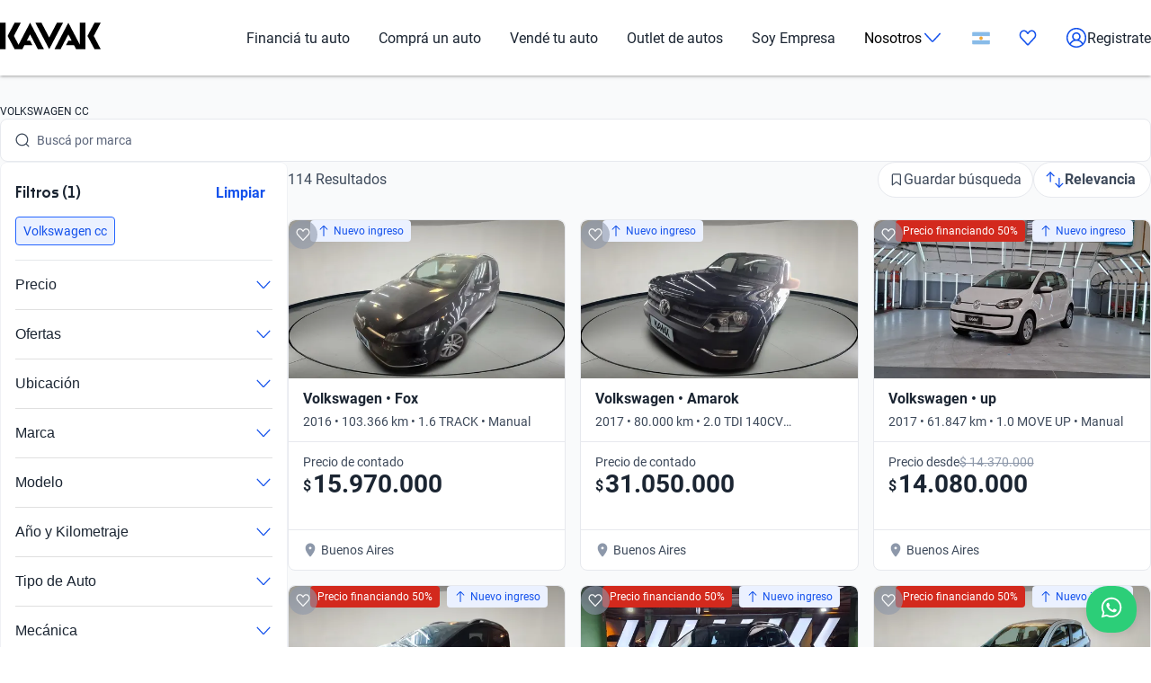

--- FILE ---
content_type: application/javascript
request_url: https://cdn.amplitude.com/engagement-browser/prod/split/f5492c2573f130956e603235fe1ade582bad1136-chunk-QK33JLVR.js
body_size: 20215
content:
import{K as Ur,L as Fr,M as Hr,N as Wr,P as Br,Q as J,S as Ge,T as Oe,Wb as ht,X as Ke,Xb as V,Yb as Se,Z as zr,_b as qt,a as So,ac as gt,bc as $r,c as O,cc as Gr,dc as Je,e as G,f as _o,fc as N,gc as et,hc as yt,rc as bt}from"./f5492c2573f130956e603235fe1ade582bad1136-chunk-4IFDA3WG.js";var Jr=So((er,tr)=>{(function(r,e){typeof er=="object"&&typeof tr<"u"?tr.exports=e():(r=typeof globalThis<"u"?globalThis:r||self,r.DOMPurify=e())})(er,function(){"use strict";function r(c){"@babel/helpers - typeof";return r=typeof Symbol=="function"&&typeof Symbol.iterator=="symbol"?function(m){return typeof m}:function(m){return m&&typeof Symbol=="function"&&m.constructor===Symbol&&m!==Symbol.prototype?"symbol":typeof m},r(c)}function e(c,m){return e=Object.setPrototypeOf||function(S,U){return S.__proto__=U,S},e(c,m)}function n(){if(typeof Reflect>"u"||!Reflect.construct||Reflect.construct.sham)return!1;if(typeof Proxy=="function")return!0;try{return Boolean.prototype.valueOf.call(Reflect.construct(Boolean,[],function(){})),!0}catch(c){return!1}}function a(c,m,h){return n()?a=Reflect.construct:a=function(U,te,Z){var fe=[null];fe.push.apply(fe,te);var Ne=Function.bind.apply(U,fe),qe=new Ne;return Z&&e(qe,Z.prototype),qe},a.apply(null,arguments)}function o(c){return i(c)||u(c)||f(c)||y()}function i(c){if(Array.isArray(c))return d(c)}function u(c){if(typeof Symbol<"u"&&c[Symbol.iterator]!=null||c["@@iterator"]!=null)return Array.from(c)}function f(c,m){if(c){if(typeof c=="string")return d(c,m);var h=Object.prototype.toString.call(c).slice(8,-1);if(h==="Object"&&c.constructor&&(h=c.constructor.name),h==="Map"||h==="Set")return Array.from(c);if(h==="Arguments"||/^(?:Ui|I)nt(?:8|16|32)(?:Clamped)?Array$/.test(h))return d(c,m)}}function d(c,m){(m==null||m>c.length)&&(m=c.length);for(var h=0,S=new Array(m);h<m;h++)S[h]=c[h];return S}function y(){throw new TypeError(`Invalid attempt to spread non-iterable instance.
In order to be iterable, non-array objects must have a [Symbol.iterator]() method.`)}var T=Object.hasOwnProperty,A=Object.setPrototypeOf,C=Object.isFrozen,I=Object.getPrototypeOf,R=Object.getOwnPropertyDescriptor,b=Object.freeze,E=Object.seal,oe=Object.create,ae=typeof Reflect<"u"&&Reflect,q=ae.apply,K=ae.construct;q||(q=function(m,h,S){return m.apply(h,S)}),b||(b=function(m){return m}),E||(E=function(m){return m}),K||(K=function(m,h){return a(m,o(h))});var ie=L(Array.prototype.forEach),w=L(Array.prototype.pop),M=L(Array.prototype.push),ue=L(String.prototype.toLowerCase),me=L(String.prototype.toString),be=L(String.prototype.match),k=L(String.prototype.replace),se=L(String.prototype.indexOf),_e=L(String.prototype.trim),x=L(RegExp.prototype.test),ee=Ee(TypeError);function L(c){return function(m){for(var h=arguments.length,S=new Array(h>1?h-1:0),U=1;U<h;U++)S[U-1]=arguments[U];return q(c,m,S)}}function Ee(c){return function(){for(var m=arguments.length,h=new Array(m),S=0;S<m;S++)h[S]=arguments[S];return K(c,h)}}function g(c,m,h){var S;h=(S=h)!==null&&S!==void 0?S:ue,A&&A(c,null);for(var U=m.length;U--;){var te=m[U];if(typeof te=="string"){var Z=h(te);Z!==te&&(C(m)||(m[U]=Z),te=Z)}c[te]=!0}return c}function le(c){var m=oe(null),h;for(h in c)q(T,c,[h])===!0&&(m[h]=c[h]);return m}function de(c,m){for(;c!==null;){var h=R(c,m);if(h){if(h.get)return L(h.get);if(typeof h.value=="function")return L(h.value)}c=I(c)}function S(U){return console.warn("fallback value for",U),null}return S}var Te=b(["a","abbr","acronym","address","area","article","aside","audio","b","bdi","bdo","big","blink","blockquote","body","br","button","canvas","caption","center","cite","code","col","colgroup","content","data","datalist","dd","decorator","del","details","dfn","dialog","dir","div","dl","dt","element","em","fieldset","figcaption","figure","font","footer","form","h1","h2","h3","h4","h5","h6","head","header","hgroup","hr","html","i","img","input","ins","kbd","label","legend","li","main","map","mark","marquee","menu","menuitem","meter","nav","nobr","ol","optgroup","option","output","p","picture","pre","progress","q","rp","rt","ruby","s","samp","section","select","shadow","small","source","spacer","span","strike","strong","style","sub","summary","sup","table","tbody","td","template","textarea","tfoot","th","thead","time","tr","track","tt","u","ul","var","video","wbr"]),X=b(["svg","a","altglyph","altglyphdef","altglyphitem","animatecolor","animatemotion","animatetransform","circle","clippath","defs","desc","ellipse","filter","font","g","glyph","glyphref","hkern","image","line","lineargradient","marker","mask","metadata","mpath","path","pattern","polygon","polyline","radialgradient","rect","stop","style","switch","symbol","text","textpath","title","tref","tspan","view","vkern"]),Ae=b(["feBlend","feColorMatrix","feComponentTransfer","feComposite","feConvolveMatrix","feDiffuseLighting","feDisplacementMap","feDistantLight","feFlood","feFuncA","feFuncB","feFuncG","feFuncR","feGaussianBlur","feImage","feMerge","feMergeNode","feMorphology","feOffset","fePointLight","feSpecularLighting","feSpotLight","feTile","feTurbulence"]),Le=b(["animate","color-profile","cursor","discard","fedropshadow","font-face","font-face-format","font-face-name","font-face-src","font-face-uri","foreignobject","hatch","hatchpath","mesh","meshgradient","meshpatch","meshrow","missing-glyph","script","set","solidcolor","unknown","use"]),Ve=b(["math","menclose","merror","mfenced","mfrac","mglyph","mi","mlabeledtr","mmultiscripts","mn","mo","mover","mpadded","mphantom","mroot","mrow","ms","mspace","msqrt","mstyle","msub","msup","msubsup","mtable","mtd","mtext","mtr","munder","munderover"]),Rt=b(["maction","maligngroup","malignmark","mlongdiv","mscarries","mscarry","msgroup","mstack","msline","msrow","semantics","annotation","annotation-xml","mprescripts","none"]),Pe=b(["#text"]),Ce=b(["accept","action","align","alt","autocapitalize","autocomplete","autopictureinpicture","autoplay","background","bgcolor","border","capture","cellpadding","cellspacing","checked","cite","class","clear","color","cols","colspan","controls","controlslist","coords","crossorigin","datetime","decoding","default","dir","disabled","disablepictureinpicture","disableremoteplayback","download","draggable","enctype","enterkeyhint","face","for","headers","height","hidden","high","href","hreflang","id","inputmode","integrity","ismap","kind","label","lang","list","loading","loop","low","max","maxlength","media","method","min","minlength","multiple","muted","name","nonce","noshade","novalidate","nowrap","open","optimum","pattern","placeholder","playsinline","poster","preload","pubdate","radiogroup","readonly","rel","required","rev","reversed","role","rows","rowspan","spellcheck","scope","selected","shape","size","sizes","span","srclang","start","src","srcset","step","style","summary","tabindex","title","translate","type","usemap","valign","value","width","xmlns","slot"]),Re=b(["accent-height","accumulate","additive","alignment-baseline","ascent","attributename","attributetype","azimuth","basefrequency","baseline-shift","begin","bias","by","class","clip","clippathunits","clip-path","clip-rule","color","color-interpolation","color-interpolation-filters","color-profile","color-rendering","cx","cy","d","dx","dy","diffuseconstant","direction","display","divisor","dur","edgemode","elevation","end","fill","fill-opacity","fill-rule","filter","filterunits","flood-color","flood-opacity","font-family","font-size","font-size-adjust","font-stretch","font-style","font-variant","font-weight","fx","fy","g1","g2","glyph-name","glyphref","gradientunits","gradienttransform","height","href","id","image-rendering","in","in2","k","k1","k2","k3","k4","kerning","keypoints","keysplines","keytimes","lang","lengthadjust","letter-spacing","kernelmatrix","kernelunitlength","lighting-color","local","marker-end","marker-mid","marker-start","markerheight","markerunits","markerwidth","maskcontentunits","maskunits","max","mask","media","method","mode","min","name","numoctaves","offset","operator","opacity","order","orient","orientation","origin","overflow","paint-order","path","pathlength","patterncontentunits","patterntransform","patternunits","points","preservealpha","preserveaspectratio","primitiveunits","r","rx","ry","radius","refx","refy","repeatcount","repeatdur","restart","result","rotate","scale","seed","shape-rendering","specularconstant","specularexponent","spreadmethod","startoffset","stddeviation","stitchtiles","stop-color","stop-opacity","stroke-dasharray","stroke-dashoffset","stroke-linecap","stroke-linejoin","stroke-miterlimit","stroke-opacity","stroke","stroke-width","style","surfacescale","systemlanguage","tabindex","targetx","targety","transform","transform-origin","text-anchor","text-decoration","text-rendering","textlength","type","u1","u2","unicode","values","viewbox","visibility","version","vert-adv-y","vert-origin-x","vert-origin-y","width","word-spacing","wrap","writing-mode","xchannelselector","ychannelselector","x","x1","x2","xmlns","y","y1","y2","z","zoomandpan"]),at=b(["accent","accentunder","align","bevelled","close","columnsalign","columnlines","columnspan","denomalign","depth","dir","display","displaystyle","encoding","fence","frame","height","href","id","largeop","length","linethickness","lspace","lquote","mathbackground","mathcolor","mathsize","mathvariant","maxsize","minsize","movablelimits","notation","numalign","open","rowalign","rowlines","rowspacing","rowspan","rspace","rquote","scriptlevel","scriptminsize","scriptsizemultiplier","selection","separator","separators","stretchy","subscriptshift","supscriptshift","symmetric","voffset","width","xmlns"]),Ue=b(["xlink:href","xml:id","xlink:title","xml:space","xmlns:xlink"]),it=E(/\{\{[\w\W]*|[\w\W]*\}\}/gm),Nt=E(/<%[\w\W]*|[\w\W]*%>/gm),xt=E(/\${[\w\W]*}/gm),P=E(/^data-[\-\w.\u00B7-\uFFFF]/),Ye=E(/^aria-[\-\w]+$/),Kn=E(/^(?:(?:(?:f|ht)tps?|mailto|tel|callto|cid|xmpp):|[^a-z]|[a-z+.\-]+(?:[^a-z+.\-:]|$))/i),jn=E(/^(?:\w+script|data):/i),Vn=E(/[\u0000-\u0020\u00A0\u1680\u180E\u2000-\u2029\u205F\u3000]/g),Yn=E(/^html$/i),qn=E(/^[a-z][.\w]*(-[.\w]+)+$/i),Qn=function(){return typeof window>"u"?null:window},Xn=function(m,h){if(r(m)!=="object"||typeof m.createPolicy!="function")return null;var S=null,U="data-tt-policy-suffix";h.currentScript&&h.currentScript.hasAttribute(U)&&(S=h.currentScript.getAttribute(U));var te="dompurify"+(S?"#"+S:"");try{return m.createPolicy(te,{createHTML:function(fe){return fe},createScriptURL:function(fe){return fe}})}catch(Z){return console.warn("TrustedTypes policy "+te+" could not be created."),null}};function dr(){var c=arguments.length>0&&arguments[0]!==void 0?arguments[0]:Qn(),m=function(t){return dr(t)};if(m.version="2.5.7",m.removed=[],!c||!c.document||c.document.nodeType!==9)return m.isSupported=!1,m;var h=c.document,S=c.document,U=c.DocumentFragment,te=c.HTMLTemplateElement,Z=c.Node,fe=c.Element,Ne=c.NodeFilter,qe=c.NamedNodeMap,Jn=qe===void 0?c.NamedNodeMap||c.MozNamedAttrMap:qe,eo=c.HTMLFormElement,to=c.DOMParser,st=c.trustedTypes,lt=fe.prototype,ro=de(lt,"cloneNode"),no=de(lt,"nextSibling"),oo=de(lt,"childNodes"),wt=de(lt,"parentNode");if(typeof te=="function"){var Mt=S.createElement("template");Mt.content&&Mt.content.ownerDocument&&(S=Mt.content.ownerDocument)}var ce=Xn(st,h),Ot=ce?ce.createHTML(""):"",ct=S,It=ct.implementation,ao=ct.createNodeIterator,io=ct.createDocumentFragment,so=ct.getElementsByTagName,lo=h.importNode,fr={};try{fr=le(S).documentMode?S.documentMode:{}}catch(p){}var pe={};m.isSupported=typeof wt=="function"&&It&&It.createHTMLDocument!==void 0&&fr!==9;var kt=it,Dt=Nt,Lt=xt,co=P,uo=Ye,mo=jn,pr=Vn,fo=qn,Pt=Kn,B=null,vr=g({},[].concat(o(Te),o(X),o(Ae),o(Ve),o(Pe))),z=null,hr=g({},[].concat(o(Ce),o(Re),o(at),o(Ue))),D=Object.seal(Object.create(null,{tagNameCheck:{writable:!0,configurable:!1,enumerable:!0,value:null},attributeNameCheck:{writable:!0,configurable:!1,enumerable:!0,value:null},allowCustomizedBuiltInElements:{writable:!0,configurable:!1,enumerable:!0,value:!1}})),Qe=null,Ut=null,gr=!0,Ft=!0,yr=!1,br=!0,Fe=!1,Ht=!0,xe=!1,Wt=!1,Bt=!1,He=!1,ut=!1,mt=!1,Er=!0,Tr=!1,po="user-content-",zt=!0,Xe=!1,We={},Be=null,Sr=g({},["annotation-xml","audio","colgroup","desc","foreignobject","head","iframe","math","mi","mn","mo","ms","mtext","noembed","noframes","noscript","plaintext","script","style","svg","template","thead","title","video","xmp"]),_r=null,Ar=g({},["audio","video","img","source","image","track"]),$t=null,Cr=g({},["alt","class","for","id","label","name","pattern","placeholder","role","summary","title","value","style","xmlns"]),dt="http://www.w3.org/1998/Math/MathML",ft="http://www.w3.org/2000/svg",he="http://www.w3.org/1999/xhtml",ze=he,Gt=!1,Kt=null,vo=g({},[dt,ft,he],me),we,ho=["application/xhtml+xml","text/html"],go="text/html",$,$e=null,yo=S.createElement("form"),Rr=function(t){return t instanceof RegExp||t instanceof Function},jt=function(t){$e&&$e===t||((!t||r(t)!=="object")&&(t={}),t=le(t),we=ho.indexOf(t.PARSER_MEDIA_TYPE)===-1?we=go:we=t.PARSER_MEDIA_TYPE,$=we==="application/xhtml+xml"?me:ue,B="ALLOWED_TAGS"in t?g({},t.ALLOWED_TAGS,$):vr,z="ALLOWED_ATTR"in t?g({},t.ALLOWED_ATTR,$):hr,Kt="ALLOWED_NAMESPACES"in t?g({},t.ALLOWED_NAMESPACES,me):vo,$t="ADD_URI_SAFE_ATTR"in t?g(le(Cr),t.ADD_URI_SAFE_ATTR,$):Cr,_r="ADD_DATA_URI_TAGS"in t?g(le(Ar),t.ADD_DATA_URI_TAGS,$):Ar,Be="FORBID_CONTENTS"in t?g({},t.FORBID_CONTENTS,$):Sr,Qe="FORBID_TAGS"in t?g({},t.FORBID_TAGS,$):{},Ut="FORBID_ATTR"in t?g({},t.FORBID_ATTR,$):{},We="USE_PROFILES"in t?t.USE_PROFILES:!1,gr=t.ALLOW_ARIA_ATTR!==!1,Ft=t.ALLOW_DATA_ATTR!==!1,yr=t.ALLOW_UNKNOWN_PROTOCOLS||!1,br=t.ALLOW_SELF_CLOSE_IN_ATTR!==!1,Fe=t.SAFE_FOR_TEMPLATES||!1,Ht=t.SAFE_FOR_XML!==!1,xe=t.WHOLE_DOCUMENT||!1,He=t.RETURN_DOM||!1,ut=t.RETURN_DOM_FRAGMENT||!1,mt=t.RETURN_TRUSTED_TYPE||!1,Bt=t.FORCE_BODY||!1,Er=t.SANITIZE_DOM!==!1,Tr=t.SANITIZE_NAMED_PROPS||!1,zt=t.KEEP_CONTENT!==!1,Xe=t.IN_PLACE||!1,Pt=t.ALLOWED_URI_REGEXP||Pt,ze=t.NAMESPACE||he,D=t.CUSTOM_ELEMENT_HANDLING||{},t.CUSTOM_ELEMENT_HANDLING&&Rr(t.CUSTOM_ELEMENT_HANDLING.tagNameCheck)&&(D.tagNameCheck=t.CUSTOM_ELEMENT_HANDLING.tagNameCheck),t.CUSTOM_ELEMENT_HANDLING&&Rr(t.CUSTOM_ELEMENT_HANDLING.attributeNameCheck)&&(D.attributeNameCheck=t.CUSTOM_ELEMENT_HANDLING.attributeNameCheck),t.CUSTOM_ELEMENT_HANDLING&&typeof t.CUSTOM_ELEMENT_HANDLING.allowCustomizedBuiltInElements=="boolean"&&(D.allowCustomizedBuiltInElements=t.CUSTOM_ELEMENT_HANDLING.allowCustomizedBuiltInElements),Fe&&(Ft=!1),ut&&(He=!0),We&&(B=g({},o(Pe)),z=[],We.html===!0&&(g(B,Te),g(z,Ce)),We.svg===!0&&(g(B,X),g(z,Re),g(z,Ue)),We.svgFilters===!0&&(g(B,Ae),g(z,Re),g(z,Ue)),We.mathMl===!0&&(g(B,Ve),g(z,at),g(z,Ue))),t.ADD_TAGS&&(B===vr&&(B=le(B)),g(B,t.ADD_TAGS,$)),t.ADD_ATTR&&(z===hr&&(z=le(z)),g(z,t.ADD_ATTR,$)),t.ADD_URI_SAFE_ATTR&&g($t,t.ADD_URI_SAFE_ATTR,$),t.FORBID_CONTENTS&&(Be===Sr&&(Be=le(Be)),g(Be,t.FORBID_CONTENTS,$)),zt&&(B["#text"]=!0),xe&&g(B,["html","head","body"]),B.table&&(g(B,["tbody"]),delete Qe.tbody),b&&b(t),$e=t)},Nr=g({},["mi","mo","mn","ms","mtext"]),xr=g({},["annotation-xml"]),bo=g({},["title","style","font","a","script"]),pt=g({},X);g(pt,Ae),g(pt,Le);var Vt=g({},Ve);g(Vt,Rt);var Eo=function(t){var s=wt(t);(!s||!s.tagName)&&(s={namespaceURI:ze,tagName:"template"});var l=ue(t.tagName),_=ue(s.tagName);return Kt[t.namespaceURI]?t.namespaceURI===ft?s.namespaceURI===he?l==="svg":s.namespaceURI===dt?l==="svg"&&(_==="annotation-xml"||Nr[_]):!!pt[l]:t.namespaceURI===dt?s.namespaceURI===he?l==="math":s.namespaceURI===ft?l==="math"&&xr[_]:!!Vt[l]:t.namespaceURI===he?s.namespaceURI===ft&&!xr[_]||s.namespaceURI===dt&&!Nr[_]?!1:!Vt[l]&&(bo[l]||!pt[l]):!!(we==="application/xhtml+xml"&&Kt[t.namespaceURI]):!1},re=function(t){M(m.removed,{element:t});try{t.parentNode.removeChild(t)}catch(s){try{t.outerHTML=Ot}catch(l){t.remove()}}},vt=function(t,s){try{M(m.removed,{attribute:s.getAttributeNode(t),from:s})}catch(l){M(m.removed,{attribute:null,from:s})}if(s.removeAttribute(t),t==="is"&&!z[t])if(He||ut)try{re(s)}catch(l){}else try{s.setAttribute(t,"")}catch(l){}},wr=function(t){var s,l;if(Bt)t="<remove></remove>"+t;else{var _=be(t,/^[\r\n\t ]+/);l=_&&_[0]}we==="application/xhtml+xml"&&ze===he&&(t='<html xmlns="http://www.w3.org/1999/xhtml"><head></head><body>'+t+"</body></html>");var Q=ce?ce.createHTML(t):t;if(ze===he)try{s=new to().parseFromString(Q,we)}catch(j){}if(!s||!s.documentElement){s=It.createDocument(ze,"template",null);try{s.documentElement.innerHTML=Gt?Ot:Q}catch(j){}}var Y=s.body||s.documentElement;return t&&l&&Y.insertBefore(S.createTextNode(l),Y.childNodes[0]||null),ze===he?so.call(s,xe?"html":"body")[0]:xe?s.documentElement:Y},Mr=function(t){return ao.call(t.ownerDocument||t,t,Ne.SHOW_ELEMENT|Ne.SHOW_COMMENT|Ne.SHOW_TEXT|Ne.SHOW_PROCESSING_INSTRUCTION|Ne.SHOW_CDATA_SECTION,null,!1)},Or=function(t){return t instanceof eo&&(typeof t.nodeName!="string"||typeof t.textContent!="string"||typeof t.removeChild!="function"||!(t.attributes instanceof Jn)||typeof t.removeAttribute!="function"||typeof t.setAttribute!="function"||typeof t.namespaceURI!="string"||typeof t.insertBefore!="function"||typeof t.hasChildNodes!="function")},Ze=function(t){return r(Z)==="object"?t instanceof Z:t&&r(t)==="object"&&typeof t.nodeType=="number"&&typeof t.nodeName=="string"},ge=function(t,s,l){pe[t]&&ie(pe[t],function(_){_.call(m,s,l,$e)})},Ir=function(t){var s;if(ge("beforeSanitizeElements",t,null),Or(t)||x(/[\u0080-\uFFFF]/,t.nodeName))return re(t),!0;var l=$(t.nodeName);if(ge("uponSanitizeElement",t,{tagName:l,allowedTags:B}),t.hasChildNodes()&&!Ze(t.firstElementChild)&&(!Ze(t.content)||!Ze(t.content.firstElementChild))&&x(/<[/\w]/g,t.innerHTML)&&x(/<[/\w]/g,t.textContent)||l==="select"&&x(/<template/i,t.innerHTML)||t.nodeType===7||Ht&&t.nodeType===8&&x(/<[/\w]/g,t.data))return re(t),!0;if(!B[l]||Qe[l]){if(!Qe[l]&&Dr(l)&&(D.tagNameCheck instanceof RegExp&&x(D.tagNameCheck,l)||D.tagNameCheck instanceof Function&&D.tagNameCheck(l)))return!1;if(zt&&!Be[l]){var _=wt(t)||t.parentNode,Q=oo(t)||t.childNodes;if(Q&&_)for(var Y=Q.length,j=Y-1;j>=0;--j){var Me=ro(Q[j],!0);Me.__removalCount=(t.__removalCount||0)+1,_.insertBefore(Me,no(t))}}return re(t),!0}return t instanceof fe&&!Eo(t)||(l==="noscript"||l==="noembed"||l==="noframes")&&x(/<\/no(script|embed|frames)/i,t.innerHTML)?(re(t),!0):(Fe&&t.nodeType===3&&(s=t.textContent,s=k(s,kt," "),s=k(s,Dt," "),s=k(s,Lt," "),t.textContent!==s&&(M(m.removed,{element:t.cloneNode()}),t.textContent=s)),ge("afterSanitizeElements",t,null),!1)},kr=function(t,s,l){if(Er&&(s==="id"||s==="name")&&(l in S||l in yo))return!1;if(!(Ft&&!Ut[s]&&x(co,s))){if(!(gr&&x(uo,s))){if(!z[s]||Ut[s]){if(!(Dr(t)&&(D.tagNameCheck instanceof RegExp&&x(D.tagNameCheck,t)||D.tagNameCheck instanceof Function&&D.tagNameCheck(t))&&(D.attributeNameCheck instanceof RegExp&&x(D.attributeNameCheck,s)||D.attributeNameCheck instanceof Function&&D.attributeNameCheck(s))||s==="is"&&D.allowCustomizedBuiltInElements&&(D.tagNameCheck instanceof RegExp&&x(D.tagNameCheck,l)||D.tagNameCheck instanceof Function&&D.tagNameCheck(l))))return!1}else if(!$t[s]){if(!x(Pt,k(l,pr,""))){if(!((s==="src"||s==="xlink:href"||s==="href")&&t!=="script"&&se(l,"data:")===0&&_r[t])){if(!(yr&&!x(mo,k(l,pr,"")))){if(l)return!1}}}}}}return!0},Dr=function(t){return t!=="annotation-xml"&&be(t,fo)},Lr=function(t){var s,l,_,Q;ge("beforeSanitizeAttributes",t,null);var Y=t.attributes;if(Y){var j={attrName:"",attrValue:"",keepAttr:!0,allowedAttributes:z};for(Q=Y.length;Q--;){s=Y[Q];var Me=s,W=Me.name,Yt=Me.namespaceURI;if(l=W==="value"?s.value:_e(s.value),_=$(W),j.attrName=_,j.attrValue=l,j.keepAttr=!0,j.forceKeepAttr=void 0,ge("uponSanitizeAttribute",t,j),l=j.attrValue,!j.forceKeepAttr&&(vt(W,t),!!j.keepAttr)){if(!br&&x(/\/>/i,l)){vt(W,t);continue}Fe&&(l=k(l,kt," "),l=k(l,Dt," "),l=k(l,Lt," "));var Pr=$(t.nodeName);if(kr(Pr,_,l)){if(Tr&&(_==="id"||_==="name")&&(vt(W,t),l=po+l),Ht&&x(/((--!?|])>)|<\/(style|title)/i,l)){vt(W,t);continue}if(ce&&r(st)==="object"&&typeof st.getAttributeType=="function"&&!Yt)switch(st.getAttributeType(Pr,_)){case"TrustedHTML":{l=ce.createHTML(l);break}case"TrustedScriptURL":{l=ce.createScriptURL(l);break}}try{Yt?t.setAttributeNS(Yt,W,l):t.setAttribute(W,l),Or(t)?re(t):w(m.removed)}catch(ra){}}}}ge("afterSanitizeAttributes",t,null)}},To=function p(t){var s,l=Mr(t);for(ge("beforeSanitizeShadowDOM",t,null);s=l.nextNode();)ge("uponSanitizeShadowNode",s,null),!Ir(s)&&(s.content instanceof U&&p(s.content),Lr(s));ge("afterSanitizeShadowDOM",t,null)};return m.sanitize=function(p){var t=arguments.length>1&&arguments[1]!==void 0?arguments[1]:{},s,l,_,Q,Y;if(Gt=!p,Gt&&(p="<!-->"),typeof p!="string"&&!Ze(p))if(typeof p.toString=="function"){if(p=p.toString(),typeof p!="string")throw ee("dirty is not a string, aborting")}else throw ee("toString is not a function");if(!m.isSupported){if(r(c.toStaticHTML)==="object"||typeof c.toStaticHTML=="function"){if(typeof p=="string")return c.toStaticHTML(p);if(Ze(p))return c.toStaticHTML(p.outerHTML)}return p}if(Wt||jt(t),m.removed=[],typeof p=="string"&&(Xe=!1),Xe){if(p.nodeName){var j=$(p.nodeName);if(!B[j]||Qe[j])throw ee("root node is forbidden and cannot be sanitized in-place")}}else if(p instanceof Z)s=wr("<!---->"),l=s.ownerDocument.importNode(p,!0),l.nodeType===1&&l.nodeName==="BODY"||l.nodeName==="HTML"?s=l:s.appendChild(l);else{if(!He&&!Fe&&!xe&&p.indexOf("<")===-1)return ce&&mt?ce.createHTML(p):p;if(s=wr(p),!s)return He?null:mt?Ot:""}s&&Bt&&re(s.firstChild);for(var Me=Mr(Xe?p:s);_=Me.nextNode();)_.nodeType===3&&_===Q||Ir(_)||(_.content instanceof U&&To(_.content),Lr(_),Q=_);if(Q=null,Xe)return p;if(He){if(ut)for(Y=io.call(s.ownerDocument);s.firstChild;)Y.appendChild(s.firstChild);else Y=s;return(z.shadowroot||z.shadowrootmod)&&(Y=lo.call(h,Y,!0)),Y}var W=xe?s.outerHTML:s.innerHTML;return xe&&B["!doctype"]&&s.ownerDocument&&s.ownerDocument.doctype&&s.ownerDocument.doctype.name&&x(Yn,s.ownerDocument.doctype.name)&&(W="<!DOCTYPE "+s.ownerDocument.doctype.name+`>
`+W),Fe&&(W=k(W,kt," "),W=k(W,Dt," "),W=k(W,Lt," ")),ce&&mt?ce.createHTML(W):W},m.setConfig=function(p){jt(p),Wt=!0},m.clearConfig=function(){$e=null,Wt=!1},m.isValidAttribute=function(p,t,s){$e||jt({});var l=$(p),_=$(t);return kr(l,_,s)},m.addHook=function(p,t){typeof t=="function"&&(pe[p]=pe[p]||[],M(pe[p],t))},m.removeHook=function(p){if(pe[p])return w(pe[p])},m.removeHooks=function(p){pe[p]&&(pe[p]=[])},m.removeAllHooks=function(){pe={}},m}var Zn=dr();return Zn})});var Qt=(r,e)=>{var o,i;let n=r.filter(({product:u})=>u===e),a=(o=n.find(({isDefault:u,platform:f})=>u&&(f==null?void 0:f.type)==="web"))==null?void 0:o.theme;return a||((i=n.find(({isDefault:u,platform:f})=>u&&!f))==null?void 0:i.theme)};var Xt={darkMode:{varDefaults:{"--base-accent":"rgb(120, 86, 255)","--base-white":"rgb(255, 255, 255)","--base-black":"rgb(0, 0, 0)","--font-font-family":'system-ui, "Segoe UI", Roboto, Helvetica, Arial, sans-serif, "Apple Color Emoji", "Segoe UI Emoji", "Segoe UI Symbol"',"--font-weight-regular":400,"--font-weight-medium":500,"--font-weight-semibold":600,"--font-weight-bold":700,"--font-size-small":"12px","--font-size-base":"14px","--font-size-large":"16px","--font-size-extra-large":"22px","--font-line-height-none":"1","--font-line-height-tight":"1.2","--font-line-height-snug":"1.375","--font-line-height-normal":"1.5","--content-primary":"rgb(255, 255, 255)","--content-secondary":"rgb(167, 167, 167)","--content-disabled":"rgb(86, 86, 86)","--content-primary-hover":"var(--content-primary)","--content-secondary-hover":"var(--content-secondary)","--content-link":"var(--base-accent)","--content-link-hover":"color-mix(in srgb, var(--content-link) 80%, white)","--content-link-visited":"color-mix(in srgb, var(--content-link) 80%, black)","--border-primary":"rgb(59, 59, 59)","--border-primary-hover":"rgb(71, 71, 71)","--border-primary-disabled":"rgb(54, 54, 54)","--background-primary":"rgb(30, 30, 30)","--background-primary-hover":"rgb(43, 43, 43)","--background-secondary":"rgb(15, 15, 15)","--background-secondary-hover":"rgb(28, 28, 28)","--background-disabled":"var(--background-secondary)","--background-overlay":"rgba(0, 0, 0, 0.1)","--header-height":"40px","--height-small":"16px","--form-control-height":"32px","--form-control-width":"100%","--form-control-padding-x":"8px","--form-control-gap":"8px","--form-control-active-background":"rgb(from var(--base-accent) r g b / .10)","--form-control-focus-ring-color":"rgb(from var(--base-accent) r g b / .24)","--form-control-focus-ring-width":"3px","--layout-radius-button":"6px","--layout-radius-card":"8px","--layout-radius-circle":"100px","--layout-padding":"12px","--layout-gap":"8px","--layout-shadow":"0px 4px 16px 0px","--layout-shadow-color":"rgba(0, 0, 0, 0.08)","--form-control-shadow":"none","--form-control-shadow-color":"rgba(0, 0, 0, 0)","--form-control-background":"var(--background-primary)","--form-control-background-hover":"var(--background-primary-hover)","--form-control-background-disabled":"var(--background-secondary)","--form-control-border-color":"var(--border-primary)","--form-control-border-color-hover":"var(--border-primary-hover)","--form-control-border-color-disabled":"var(--border-primary-disabled)","--tooltip-max-width":"300px","--popover-width":"300px","--modal-width":"360px","--checklist-width":"360px","--checklist-max-height":"500px","--helphub-width":"440px","--helphub-height":"700px","--spotlight-width":"670px","--spotlight-max-height":"400px","--button-primary-background":"var(--base-accent)","--button-primary-background-hover":"color-mix(in srgb, var(--base-accent) 80%, white)","--button-primary-border-color":"var(--button-primary-background)","--button-primary-border-color-hover":"var(--button-primary-background-hover)","--button-primary-content":"rgb(255, 255, 255)","--button-primary-content-hover":"rgb(255, 255, 255)","--button-secondary-background":"var(--background-primary)","--button-secondary-background-hover":"var(--background-primary-hover)","--button-secondary-border-color":"var(--border-primary)","--button-secondary-border-color-hover":"var(--border-primary-hover)","--button-secondary-content":"var(--content-secondary)","--button-secondary-content-hover":"var(--content-primary)","--button-tertiary-background":"rgba(255, 255, 255, 0)","--button-tertiary-background-hover":"var(--background-primary-hover)","--button-tertiary-border-color":"rgba(255, 255, 255, 0)","--button-tertiary-border-color-hover":"rgba(255, 255, 255, 0)","--button-tertiary-content":"var(--content-secondary)","--button-tertiary-content-hover":"var(--content-primary)","--resource-center-launcher-height":"40px","--resource-center-launcher-width":"40px","--nudge-rating-star-color":"rgb(221, 158, 35)","--nudge-rating-star-color-selected":"var(--nudge-rating-star-color)","--highlight-color":"rgb(240, 233, 187)","--anim-transition-duration":"260ms","--anim-transform-initial--spring":"scale(.85)","--anim-transform-animated--spring":"scale(1)","--anim-transform-initial--scale":"scale(0.85)","--anim-transform-animated--scale":"scale(1)","--anim-transition-property--instant":"none","--anim-transition-property--fade":"opacity","--anim-transition-property--spring":"opacity, transform","--anim-transition-property--scale":"opacity, transform","--anim-transition-timing--instant":"none","--anim-transition-timing--fade":"ease-in-out","--anim-transition-timing--spring":"cubic-bezier(0.33, 1.56, 0.60, 1)","--anim-transition-timing--scale":"cubic-bezier(0.33, 1.25, 0.65, 1)","--modal-anim-transition-property":"var(--anim-transition-property--instant)","--modal-anim-transition-duration":"var(--anim-transition-duration)","--modal-anim-transition-timing":"var(--anim-transition-timing--instant)","--popover-anim-transition-property":"var(--anim-transition-property--instant)","--popover-anim-transition-duration":"var(--anim-transition-duration)","--popover-anim-transition-timing":"var(--anim-transition-timing--instant)","--tooltip-anim-transition-property":"var(--anim-transition-property--instant)","--tooltip-anim-transition-duration":"var(--anim-transition-duration)","--tooltip-anim-transition-timing":"var(--anim-transition-timing--instant)","--card-anim-transition-property":"var(--anim-transition-property--instant)","--card-anim-transition-duration":"var(--anim-transition-duration)","--card-anim-transition-timing":"var(--anim-transition-timing--instant)","--spotlight-anim-transition-property":"var(--anim-transition-property--instant)","--spotlight-anim-transition-duration":"var(--anim-transition-duration)","--spotlight-anim-transition-timing":"var(--anim-transition-timing--instant)","--helphub-anim-transition-property":"var(--anim-transition-property--instant)","--helphub-anim-transition-duration":"var(--anim-transition-duration)","--helphub-anim-transition-timing":"var(--anim-transition-timing--instant)","--checklist-anim-transition-property":"var(--anim-transition-property--instant)","--checklist-anim-transition-duration":"var(--anim-transition-duration)","--checklist-anim-transition-timing":"var(--anim-transition-timing--instant)"},varOverrides:{},componentOverrides:{},mobileOverrides:{}},lightMode:{varDefaults:{"--base-accent":"rgb(120, 86, 255)","--base-black":"rgb(0, 0, 0)","--base-white":"rgb(255, 255, 255)","--font-font-family":'system-ui, "Segoe UI", Roboto, Helvetica, Arial, sans-serif, "Apple Color Emoji", "Segoe UI Emoji", "Segoe UI Symbol"',"--font-weight-regular":400,"--font-weight-medium":500,"--font-weight-semibold":600,"--font-weight-bold":700,"--font-size-small":"12px","--font-size-base":"14px","--font-size-large":"16px","--font-size-extra-large":"22px","--font-line-height-none":"1","--font-line-height-tight":"1.2","--font-line-height-snug":"1.375","--font-line-height-normal":"1.5","--content-primary":"rgb(55, 53, 48)","--content-secondary":"rgb(112, 111, 108)","--content-disabled":"rgb(192, 192, 192)","--content-primary-hover":"var(--content-primary)","--content-secondary-hover":"var(--content-secondary)","--content-link":"var(--base-accent)","--content-link-hover":"color-mix(in srgb, var(--content-link) 80%, white)","--content-link-visited":"color-mix(in srgb, var(--content-link) 80%, black)","--border-primary":"rgb(226, 226, 226)","--border-primary-hover":"rgb(201, 201, 201)","--border-primary-disabled":"rgb(232, 232, 232)","--background-primary":"rgb(255, 255, 255)","--background-primary-hover":"rgb(242, 242, 242)","--background-secondary":"rgb(247, 247, 247)","--background-secondary-hover":"rgb(235, 235, 235)","--background-disabled":"var(--background-secondary)","--background-overlay":"rgba(0, 0, 0, 0.1)","--header-height":"40px","--height-small":"16px","--form-control-height":"32px","--form-control-width":"100%","--form-control-padding-x":"8px","--form-control-gap":"8px","--form-control-active-background":"rgb(from var(--base-accent) r g b / .10)","--form-control-focus-ring-color":"rgb(from var(--base-accent) r g b / .24)","--form-control-focus-ring-width":"3px","--layout-radius-button":"6px","--layout-radius-card":"8px","--layout-radius-circle":"100px","--layout-padding":"12px","--layout-gap":"8px","--layout-shadow":"0px 4px 16px 0px","--layout-shadow-color":"rgba(0, 0, 0, 0.08)","--form-control-shadow":"none","--form-control-shadow-color":"rgba(0, 0, 0, 0)","--form-control-background":"var(--background-primary)","--form-control-background-hover":"var(--background-primary-hover)","--form-control-background-disabled":"var(--background-secondary)","--form-control-border-color":"var(--border-primary)","--form-control-border-color-hover":"var(--border-primary-hover)","--form-control-border-color-disabled":"var(--border-primary-disabled)","--tooltip-max-width":"300px","--popover-width":"300px","--modal-width":"360px","--checklist-width":"360px","--checklist-max-height":"500px","--helphub-width":"440px","--helphub-height":"700px","--spotlight-width":"670px","--spotlight-max-height":"400px","--button-primary-background":"var(--base-accent)","--button-primary-background-hover":"color-mix(in srgb, var(--base-accent) 80%, white)","--button-primary-border-color":"var(--button-primary-background)","--button-primary-border-color-hover":"var(--button-primary-background-hover)","--button-primary-content":"rgb(255, 255, 255)","--button-primary-content-hover":"rgb(255, 255, 255)","--button-secondary-background":"var(--background-primary)","--button-secondary-background-hover":"var(--background-primary-hover)","--button-secondary-border-color":"var(--border-primary)","--button-secondary-border-color-hover":"var(--border-primary-hover)","--button-secondary-content":"var(--content-secondary)","--button-secondary-content-hover":"var(--content-primary)","--button-tertiary-background":"rgba(255, 255, 255, 0)","--button-tertiary-background-hover":"var(--background-primary-hover)","--button-tertiary-border-color":"rgba(255, 255, 255, 0)","--button-tertiary-border-color-hover":"rgba(255, 255, 255, 0)","--button-tertiary-content":"var(--content-secondary)","--button-tertiary-content-hover":"var(--content-primary)","--resource-center-launcher-height":"40px","--resource-center-launcher-width":"40px","--nudge-rating-star-color":"rgb(221, 158, 35)","--nudge-rating-star-color-selected":"var(--nudge-rating-star-color)","--highlight-color":"rgb(240, 233, 187)","--anim-transition-duration":"260ms","--anim-transform-initial--spring":"scale(.85)","--anim-transform-animated--spring":"scale(1)","--anim-transform-initial--scale":"scale(0.85)","--anim-transform-animated--scale":"scale(1)","--anim-transition-property--instant":"none","--anim-transition-property--fade":"opacity","--anim-transition-property--spring":"opacity, transform","--anim-transition-property--scale":"opacity, transform","--anim-transition-timing--instant":"none","--anim-transition-timing--fade":"ease-in-out","--anim-transition-timing--spring":"cubic-bezier(0.33, 1.56, 0.60, 1)","--anim-transition-timing--scale":"cubic-bezier(0.33, 1.25, 0.65, 1)","--modal-anim-transition-property":"var(--anim-transition-property--instant)","--modal-anim-transition-duration":"var(--anim-transition-duration)","--modal-anim-transition-timing":"var(--anim-transition-timing--instant)","--popover-anim-transition-property":"var(--anim-transition-property--instant)","--popover-anim-transition-duration":"var(--anim-transition-duration)","--popover-anim-transition-timing":"var(--anim-transition-timing--instant)","--tooltip-anim-transition-property":"var(--anim-transition-property--instant)","--tooltip-anim-transition-duration":"var(--anim-transition-duration)","--tooltip-anim-transition-timing":"var(--anim-transition-timing--instant)","--card-anim-transition-property":"var(--anim-transition-property--instant)","--card-anim-transition-duration":"var(--anim-transition-duration)","--card-anim-transition-timing":"var(--anim-transition-timing--instant)","--spotlight-anim-transition-property":"var(--anim-transition-property--instant)","--spotlight-anim-transition-duration":"var(--anim-transition-duration)","--spotlight-anim-transition-timing":"var(--anim-transition-timing--instant)","--helphub-anim-transition-property":"var(--anim-transition-property--instant)","--helphub-anim-transition-duration":"var(--anim-transition-duration)","--helphub-anim-transition-timing":"var(--anim-transition-timing--instant)","--checklist-anim-transition-property":"var(--anim-transition-property--instant)","--checklist-anim-transition-duration":"var(--anim-transition-duration)","--checklist-anim-transition-timing":"var(--anim-transition-timing--instant)"},varOverrides:{},componentOverrides:{},mobileOverrides:{}}};var F=O(G());var qr=O(G());var Kr=":is(#engagement-wrapper, .engagement-card-portal-container)",jr=r=>{r.type==="rule"&&(Array.isArray(r.props)?r.props=r.props.map(e=>e!=null&&e.includes(".")?`${Kr} ${e}`:e):typeof r.props=="string"&&r.props.includes(".")&&(r.props=`${Kr} ${r.props}`))},Ao=[".amplitude-engagement-modal-container",".amplitude-engagement-popover-container",".amplitude-engagement-banner-container",".amplitude-engagement-tooltip-content",".amplitude-engagement-pin-content",".amplitude-engagement-checklist"],Vr=r=>e=>{if(e.type!=="rule"||!r)return;let n=a=>{if(a!=null&&a.includes(r))return a;let o=Ao.find(i=>a.startsWith(i));if(o){let i=a.slice(o.length);return`${o}.${r}${i}`}return`.${r} ${a}`};Array.isArray(e.props)?e.props=e.props.map(n):typeof e.props=="string"&&(e.props=n(e.props))};var Yr="data-engagement-custom-css",Co="data-theme-mode",Qr=r=>{let e=Ke(),{theme:n,mode:a}=Et();(0,qr.useEffect)(()=>{let o=n==null?void 0:n[a].customCss;if(!o)return;let i=r?`${r}-${a}`:`global-${a}`,u=document.querySelector(`[${Yr}="${i}"]`);u&&u.remove();let f=document.createElement("style");f.setAttribute(Yr,i),f.setAttribute(Co,a);let d=()=>{f.parentNode&&f.parentNode.removeChild(f)};try{let y=Vr(r||"");f.textContent=Fr(Ur(o),Wr([y,jr,Br,Hr]));let T=document.getElementById("engagement-wrapper");T==null||T.appendChild(f)}catch(y){console.warn("[CustomCSSInjector] Error processing custom CSS:",y),d()}return()=>{d()}},[n,a,r,e.isEditorPreview])};var Ro="engagement-widget-ce80a7eb65",Xr=F.default.createContext(void 0),Et=()=>F.default.useContext(Xr),No=({children:r})=>{let{generatedCSSClassname:e}=Et();return Qr(e),F.default.createElement("div",{className:e,style:{display:"contents"}},r)},xo=0,Zr=r=>{var y,T;let e=Et(),{root:n}=zr(),{isEditorPreview:a}=Ke(),o=(T=(y=r.mode)!=null?y:e.mode)!=null?T:"lightMode",{theme:i,children:u}=r,f=(0,F.useRef)(null),d=f.current;return d||(f.current=`${Ro}-${xo++}`,d=f.current),(0,F.useEffect)(()=>{let A=new Set([document,n]),C;try{C=new CSSStyleSheet}catch(b){return}let I={...Xt[o].varDefaults,...i==null?void 0:i[o].varDefaults,...i==null?void 0:i.lightMode.varOverrides,...i==null?void 0:i[o].varOverrides},R=Object.entries(I).map(([b,E])=>a&&b==="--font-font-family"?`${b}: ${E}, ${Xt.lightMode.varDefaults["--font-font-family"]};`:`${b}: ${E};`).join(`
`);return C.insertRule(`.${d} { ${R} }`),A.forEach(b=>{var E;b&&(b.adoptedStyleSheets=[...(E=b.adoptedStyleSheets)!=null?E:[],C])}),()=>{A.forEach(b=>{var E;b&&(b.adoptedStyleSheets=(E=b.adoptedStyleSheets)==null?void 0:E.filter(oe=>oe!==C))})}},[i==null?void 0:i[o].varDefaults,i==null?void 0:i.lightMode.varOverrides,i==null?void 0:i[o].varOverrides,o,n]),F.default.createElement(Xr.Provider,{value:{theme:i,mode:o,generatedCSSClassname:d}},F.default.createElement(No,null,u))},ha=r=>{var i,u,f;let e=Ke(),{children:n,nudge:a}=r;if(!a&&!((i=e.themeOverride)!=null&&i.theme))return F.default.createElement(F.default.Fragment,null,n);let o=(u=e.themeOverride)==null?void 0:u.theme;return(a==null?void 0:a.customThemeId)!==void 0&&a.customThemeId!==null&&(o=(f=e.themes.find(d=>d.id===a.customThemeId))==null?void 0:f.theme),o||(o=Qt(e.themes,"guides-surveys")),o?F.default.createElement(Zr,{theme:o},n):F.default.createElement(F.default.Fragment,null,n)},ga=r=>{var o,i,u;let e=Ke(),{children:n}=r;if(!e.resourceCenter.customTheme&&!((o=e.themeOverride)!=null&&o.theme))return F.default.createElement(F.default.Fragment,null,n);let a=(i=e.themeOverride)==null?void 0:i.theme;return e.resourceCenter.customTheme!==null&&(a=(u=e.themes.find(f=>f.id===e.resourceCenter.customTheme))==null?void 0:u.theme),a||(a=Qt(e.themes,"assistant")),a?F.default.createElement(Zr,{theme:a},n):F.default.createElement(F.default.Fragment,null,n)};var ba=800,Ea=430,Ta=()=>window.matchMedia&&window.matchMedia("(prefers-color-scheme: dark)").matches?"darkMode":"lightMode",wo=()=>{let r=window.navigator.userAgent,e=window.navigator.platform,n=["Macintosh","MacIntel","MacPPC","Mac68K"],a=["Win32","Win64","Windows","WinCE"],o=["iPhone","iPad","iPod"],i="mac";return n.indexOf(e)!==-1?i="mac":o.indexOf(e)!==-1?i="ios":a.indexOf(e)!==-1?i="windows":/Android/.test(r)?i="android":/Linux/.test(e)&&(i="linux"),i},Sa=r=>["windows","android","linux"].includes(wo())?r.ctrlKey:r.metaKey,_a=()=>!!/Android|webOS|iPhone|iPad|iPod|Mobile Safari|BlackBerry|IEMobile|Opera Mini/i.test(navigator.userAgent),Tt=[],Aa=r=>(Tt.push(r),()=>{let e=Tt.indexOf(r);e>-1&&Tt.splice(e,1)}),Zt=()=>{let r={href:window.location.href,pathname:window.location.pathname,search:window.location.search};Tt.forEach(e=>e(r))},Jt=!1,Ca=()=>{if(Jt)return()=>{};Jt=!0;let r=window.history,e=r.pushState,n=r.replaceState,a=!1,o=window.location.href;r.pushState=function(...u){e.apply(r,u),!a&&o!==window.location.href&&(o=window.location.href,Zt())},r.replaceState=function(...u){n.apply(r,u),!a&&o!==window.location.href&&(o=window.location.href,Zt())};let i=()=>{o!==window.location.href&&(o=window.location.href,Zt())};return window.addEventListener("hashchange",i),()=>{window.removeEventListener("hashchange",i),a=!0,Jt=!1}};var en=O(Jr()),Mo=["onclick","id","class","style","allow","allowfullscreen","frameborder","height","src","title","width","target","data-citation-id","data-citation-number","value"],Oo=["iframe"],tn=(0,en.default)();tn.addHook("uponSanitizeAttribute",(r,e)=>{if(e.attrName==="onclick"){let n=e.attrValue;if(!/^[A-Za-z0-9._$]+\(\);?$/.test(n))return e.attrValue=""}});var Io=(r,e)=>tn.sanitize(r,{ADD_TAGS:e||Oo,ADD_ATTR:Mo,FORCE_BODY:!0}),Na=Io;var rn=r=>r.filter(e=>!!e);var ko=(r,e)=>{var o,i,u,f,d,y,T,A;let n=(f=(u=(i=(o=e.theme)==null?void 0:o.lightMode)==null?void 0:i.componentOverrides)==null?void 0:u[r])!=null?f:{},a=(A=(T=(y=(d=e.theme)==null?void 0:d.darkMode)==null?void 0:y.componentOverrides)==null?void 0:T[r])!=null?A:{};return{overrides:rn([Oe(n),e.mode==="darkMode"&&Oe(a)]),lightModeOverridesObject:n,darkModeOverridesObject:a}},nn=ko;var on=O(G());var Do=Oe`
  all: unset;
  box-sizing: border-box;
`,Lo=ht.button``,an=on.default.forwardRef(({customCss:r,...e},n)=>Ge(Lo,{css:[Do,r],ref:n,...e}));an.displayName="ButtonWithReset";var sn=an;var ln={display:"flex",width:"100%",height:"var(--form-control-height)",padding:"var(--form-control-padding-x)",justifyContent:"center",alignItems:"center",gap:"var(--form-control-gap)",color:"var(--button-secondary-content)",borderRadius:"var(--layout-radius-button)",borderWidth:"1px",borderStyle:"solid",borderColor:"var(--button-secondary-border-color)",background:"var(--button-secondary-background)",flex:"1 1 0",cursor:"pointer",whiteSpace:"nowrap",userSelect:"none",span:{color:"inherit",fontFamily:"inherit",fontSize:"inherit",fontWeight:"inherit",lineHeight:"inherit"},fontFamily:"var(--font-font-family)",fontSize:"var(--font-size-base)",fontWeight:"var(--font-weight-semibold)",lineHeight:"var(--font-line-height-normal)",boxShadow:"var(--form-control-shadow) var(--form-control-shadow-color)","&:hover":{borderColor:"var(--button-secondary-border-color-hover)",background:"var(--button-secondary-background-hover)",color:"var(--button-secondary-content-hover)",boxShadow:"var(--form-control-shadow) var(--form-control-shadow-color)"},"&:focus":{boxShadow:"0px 0px 0px var(--form-control-focus-ring-width) var(--form-control-focus-ring-color)",background:"var(--button-secondary-background-hover)"},"&:focus-visible":{outline:"none"},"&:disabled":{cursor:"not-allowed",borderColor:"var(--button-secondary-border-color)",background:"var(--button-secondary-background)",color:"var(--button-secondary-content)"}},cn="secondaryButton",tt=({theme:r,prefixIcon:e,suffixIcon:n,textWrap:a,children:o,...i})=>{let{overrides:u}=nn(cn,r);return Ge(sn,{css:[u,Oe(ln)],...i,style:{...a&&{height:"unset",width:"fit-content",whiteSpace:"unset"}}},e,o&&Ge("span",{style:{...!a&&{overflow:"hidden",textOverflow:"ellipsis",whiteSpace:"nowrap"}},title:typeof o=="string"?o:void 0},o),n)};tt.styles=ln;tt.slug=cn;tt.renderMock=(r,e)=>Ge(tt,{theme:{theme:r,mode:e}},"Button");var Wa=tt;var un=O(G());var Po=ht.div`
  width: 20px;
  height: 20px;
  display: flex;
  justify-content: center;
  align-items: center;
`,Uo=({children:r,...e})=>un.default.createElement(Po,{...e},r),$a=Uo;var ne=O(G()),An=O(_o());var mn=O(G()),Fo=mn.createContext(null),St=Fo;var Ie=O(G());var dn=[];function rr(r,e){var n=Ie.useState(function(){if(!Se())return null;var R=document.createElement("div");return R}),a=V(n,1),o=a[0],i=Ie.useRef(!1),u=Ie.useContext(St),f=Ie.useState(dn),d=V(f,2),y=d[0],T=d[1],A=u||(i.current?void 0:function(R){T(function(b){var E=[R].concat(Gr(b));return E})});function C(){o.parentElement||document.body.appendChild(o),i.current=!0}function I(){var R;(R=o.parentElement)===null||R===void 0||R.removeChild(o),i.current=!1}return Je(function(){return r?u?u(C):C():I(),I},[r]),Je(function(){y.length&&(y.forEach(function(R){return R()}),T(dn))},[y]),[o,A]}var Tn=O(G());var fn="data-rc-order",pn="data-rc-priority",Ho="rc-util-key",nr=new Map;function vn(){var r=arguments.length>0&&arguments[0]!==void 0?arguments[0]:{},e=r.mark;return e?e.startsWith("data-")?e:"data-".concat(e):Ho}function _t(r){if(r.attachTo)return r.attachTo;var e=document.querySelector("head");return e||document.body}function Wo(r){return r==="queue"?"prependQueue":r?"prepend":"append"}function or(r){return Array.from((nr.get(r)||r).children).filter(function(e){return e.tagName==="STYLE"})}function hn(r){var e=arguments.length>1&&arguments[1]!==void 0?arguments[1]:{};if(!Se())return null;var n=e.csp,a=e.prepend,o=e.priority,i=o===void 0?0:o,u=Wo(a),f=u==="prependQueue",d=document.createElement("style");d.setAttribute(fn,u),f&&i&&d.setAttribute(pn,"".concat(i)),n!=null&&n.nonce&&(d.nonce=n==null?void 0:n.nonce),d.innerHTML=r;var y=_t(e),T=y.firstChild;if(a){if(f){var A=(e.styles||or(y)).filter(function(C){if(!["prepend","prependQueue"].includes(C.getAttribute(fn)))return!1;var I=Number(C.getAttribute(pn)||0);return i>=I});if(A.length)return y.insertBefore(d,A[A.length-1].nextSibling),d}y.insertBefore(d,T)}else y.appendChild(d);return d}function gn(r){var e=arguments.length>1&&arguments[1]!==void 0?arguments[1]:{},n=_t(e);return(e.styles||or(n)).find(function(a){return a.getAttribute(vn(e))===r})}function rt(r){var e=arguments.length>1&&arguments[1]!==void 0?arguments[1]:{},n=gn(r,e);if(n){var a=_t(e);a.removeChild(n)}}function Bo(r,e){var n=nr.get(r);if(!n||!et(document,n)){var a=hn("",e),o=a.parentNode;nr.set(r,o),r.removeChild(a)}}function At(r,e){var n=arguments.length>2&&arguments[2]!==void 0?arguments[2]:{},a=_t(n),o=or(a),i=N(N({},n),{},{styles:o});Bo(a,i);var u=gn(e,i);if(u){var f,d;if((f=i.csp)!==null&&f!==void 0&&f.nonce&&u.nonce!==((d=i.csp)===null||d===void 0?void 0:d.nonce)){var y;u.nonce=(y=i.csp)===null||y===void 0?void 0:y.nonce}return u.innerHTML!==r&&(u.innerHTML=r),u}var T=hn(r,i);return T.setAttribute(vn(i),e),T}function zo(r){var e="rc-scrollbar-measure-".concat(Math.random().toString(36).substring(7)),n=document.createElement("div");n.id=e;var a=n.style;a.position="absolute",a.left="0",a.top="0",a.width="100px",a.height="100px",a.overflow="scroll";var o,i;if(r){var u=getComputedStyle(r);a.scrollbarColor=u.scrollbarColor,a.scrollbarWidth=u.scrollbarWidth;var f=getComputedStyle(r,"::-webkit-scrollbar"),d=parseInt(f.width,10),y=parseInt(f.height,10);try{var T=d?"width: ".concat(f.width,";"):"",A=y?"height: ".concat(f.height,";"):"";At(`
#`.concat(e,`::-webkit-scrollbar {
`).concat(T,`
`).concat(A,`
}`),e)}catch(R){console.error(R),o=d,i=y}}document.body.appendChild(n);var C=r&&o&&!isNaN(o)?o:n.offsetWidth-n.clientWidth,I=r&&i&&!isNaN(i)?i:n.offsetHeight-n.clientHeight;return document.body.removeChild(n),rt(e),{width:C,height:I}}function yn(r){return typeof document>"u"||!r||!(r instanceof Element)?{width:0,height:0}:zo(r)}function bn(){return document.body.scrollHeight>(window.innerHeight||document.documentElement.clientHeight)&&window.innerWidth>document.body.offsetWidth}var $o="rc-util-locker-".concat(Date.now()),En=0;function ar(r){var e=!!r,n=Tn.useState(function(){return En+=1,"".concat($o,"_").concat(En)}),a=V(n,1),o=a[0];Je(function(){if(e){var i=yn(document.body).width,u=bn();At(`
html body {
  overflow-y: hidden;
  `.concat(u?"width: calc(100% - ".concat(i,"px);"):"",`
}`),o)}else rt(o);return function(){rt(o)}},[e,o])}var Sn=!1;function ir(r){return typeof r=="boolean"&&(Sn=r),Sn}var _n=function(e){return e===!1?!1:!Se()||!e?null:typeof e=="string"?document.querySelector(e):typeof e=="function"?e():e},Go=ne.forwardRef(function(r,e){var n=r.open,a=r.autoLock,o=r.getContainer,i=r.debug,u=r.autoDestroy,f=u===void 0?!0:u,d=r.children,y=ne.useState(n),T=V(y,2),A=T[0],C=T[1],I=A||n;ne.useEffect(function(){(f||n)&&C(n)},[n,f]);var R=ne.useState(function(){return _n(o)}),b=V(R,2),E=b[0],oe=b[1];ne.useEffect(function(){var se=_n(o);oe(se!=null?se:null)});var ae=rr(I&&!E,i),q=V(ae,2),K=q[0],ie=q[1],w=E!=null?E:K;ar(a&&n&&Se()&&(w===K||w===document.body));var M=null;if(d&&$r(d)&&e){var ue=d;M=ue.ref}var me=gt(M,e);if(!I||!Se()||E===void 0)return null;var be=w===!1||ir(),k=d;return e&&(k=ne.cloneElement(d,{ref:me})),ne.createElement(St.Provider,{value:ie},be?k:(0,An.createPortal)(k,w))}),Cn=Go;var Rn=Cn;var ve=O(G());var Nn=O(G()),Ct=Nn.createContext({});var mr=O(yt());var nt=O(G());function Ko(){var r=N({},nt);return r.useId}var xn=0;var wn=Ko(),Mn=wn?function(e){var n=wn();return e||n}:function(e){var n=nt.useState("ssr-id"),a=V(n,2),o=a[0],i=a[1];return nt.useEffect(function(){var u=xn;xn+=1,i("rc_unique_".concat(u))},[]),e||o};var v={MAC_ENTER:3,BACKSPACE:8,TAB:9,NUM_CENTER:12,ENTER:13,SHIFT:16,CTRL:17,ALT:18,PAUSE:19,CAPS_LOCK:20,ESC:27,SPACE:32,PAGE_UP:33,PAGE_DOWN:34,END:35,HOME:36,LEFT:37,UP:38,RIGHT:39,DOWN:40,PRINT_SCREEN:44,INSERT:45,DELETE:46,ZERO:48,ONE:49,TWO:50,THREE:51,FOUR:52,FIVE:53,SIX:54,SEVEN:55,EIGHT:56,NINE:57,QUESTION_MARK:63,A:65,B:66,C:67,D:68,E:69,F:70,G:71,H:72,I:73,J:74,K:75,L:76,M:77,N:78,O:79,P:80,Q:81,R:82,S:83,T:84,U:85,V:86,W:87,X:88,Y:89,Z:90,META:91,WIN_KEY_RIGHT:92,CONTEXT_MENU:93,NUM_ZERO:96,NUM_ONE:97,NUM_TWO:98,NUM_THREE:99,NUM_FOUR:100,NUM_FIVE:101,NUM_SIX:102,NUM_SEVEN:103,NUM_EIGHT:104,NUM_NINE:105,NUM_MULTIPLY:106,NUM_PLUS:107,NUM_MINUS:109,NUM_PERIOD:110,NUM_DIVISION:111,F1:112,F2:113,F3:114,F4:115,F5:116,F6:117,F7:118,F8:119,F9:120,F10:121,F11:122,F12:123,NUMLOCK:144,SEMICOLON:186,DASH:189,EQUALS:187,COMMA:188,PERIOD:190,SLASH:191,APOSTROPHE:192,SINGLE_QUOTE:222,OPEN_SQUARE_BRACKET:219,BACKSLASH:220,CLOSE_SQUARE_BRACKET:221,WIN_KEY:224,MAC_FF_META:224,WIN_IME:229,isTextModifyingKeyEvent:function(e){var n=e.keyCode;if(e.altKey&&!e.ctrlKey||e.metaKey||n>=v.F1&&n<=v.F12)return!1;switch(n){case v.ALT:case v.CAPS_LOCK:case v.CONTEXT_MENU:case v.CTRL:case v.DOWN:case v.END:case v.ESC:case v.HOME:case v.INSERT:case v.LEFT:case v.MAC_FF_META:case v.META:case v.NUMLOCK:case v.NUM_CENTER:case v.PAGE_DOWN:case v.PAGE_UP:case v.PAUSE:case v.PRINT_SCREEN:case v.RIGHT:case v.SHIFT:case v.UP:case v.WIN_KEY:case v.WIN_KEY_RIGHT:return!1;default:return!0}},isCharacterKey:function(e){if(e>=v.ZERO&&e<=v.NINE||e>=v.NUM_ZERO&&e<=v.NUM_MULTIPLY||e>=v.A&&e<=v.Z||window.navigator.userAgent.indexOf("WebKit")!==-1&&e===0)return!0;switch(e){case v.SPACE:case v.QUESTION_MARK:case v.NUM_PLUS:case v.NUM_MINUS:case v.NUM_PERIOD:case v.NUM_DIVISION:case v.SEMICOLON:case v.DASH:case v.EQUALS:case v.COMMA:case v.PERIOD:case v.SLASH:case v.APOSTROPHE:case v.SINGLE_QUOTE:case v.OPEN_SQUARE_BRACKET:case v.BACKSLASH:case v.CLOSE_SQUARE_BRACKET:return!0;default:return!1}}},sr=v;var jo=`accept acceptCharset accessKey action allowFullScreen allowTransparency
    alt async autoComplete autoFocus autoPlay capture cellPadding cellSpacing challenge
    charSet checked classID className colSpan cols content contentEditable contextMenu
    controls coords crossOrigin data dateTime default defer dir disabled download draggable
    encType form formAction formEncType formMethod formNoValidate formTarget frameBorder
    headers height hidden high href hrefLang htmlFor httpEquiv icon id inputMode integrity
    is keyParams keyType kind label lang list loop low manifest marginHeight marginWidth max maxLength media
    mediaGroup method min minLength multiple muted name noValidate nonce open
    optimum pattern placeholder poster preload radioGroup readOnly rel required
    reversed role rowSpan rows sandbox scope scoped scrolling seamless selected
    shape size sizes span spellCheck src srcDoc srcLang srcSet start step style
    summary tabIndex target title type useMap value width wmode wrap`,Vo=`onCopy onCut onPaste onCompositionEnd onCompositionStart onCompositionUpdate onKeyDown
    onKeyPress onKeyUp onFocus onBlur onChange onInput onSubmit onClick onContextMenu onDoubleClick
    onDrag onDragEnd onDragEnter onDragExit onDragLeave onDragOver onDragStart onDrop onMouseDown
    onMouseEnter onMouseLeave onMouseMove onMouseOut onMouseOver onMouseUp onSelect onTouchCancel
    onTouchEnd onTouchMove onTouchStart onScroll onWheel onAbort onCanPlay onCanPlayThrough
    onDurationChange onEmptied onEncrypted onEnded onError onLoadedData onLoadedMetadata
    onLoadStart onPause onPlay onPlaying onProgress onRateChange onSeeked onSeeking onStalled onSuspend onTimeUpdate onVolumeChange onWaiting onLoad onError`,Yo="".concat(jo," ").concat(Vo).split(/[\s\n]+/),qo="aria-",Qo="data-";function On(r,e){return r.indexOf(e)===0}function ot(r){var e=arguments.length>1&&arguments[1]!==void 0?arguments[1]:!1,n;e===!1?n={aria:!0,data:!0,attr:!0}:e===!0?n={aria:!0}:n=N({},e);var a={};return Object.keys(r).forEach(function(o){(n.aria&&(o==="role"||On(o,qo))||n.data&&On(o,Qo)||n.attr&&Yo.includes(o))&&(a[o]=r[o])}),a}var De=O(G()),ye=O(G());function lr(r,e,n){var a=e;return!a&&n&&(a="".concat(r,"-").concat(n)),a}function In(r,e){var n=r["page".concat(e?"Y":"X","Offset")],a="scroll".concat(e?"Top":"Left");if(typeof n!="number"){var o=r.document;n=o.documentElement[a],typeof n!="number"&&(n=o.body[a])}return n}function kn(r){var e=r.getBoundingClientRect(),n={left:e.left,top:e.top},a=r.ownerDocument,o=a.defaultView||a.parentWindow;return n.left+=In(o),n.top+=In(o,!0),n}var ke=O(G()),Pn=O(G()),Un=O(yt());var je=O(yt());var H=O(G());var Dn=O(G()),Ln=Dn.memo(function(r){var e=r.children;return e},function(r,e){var n=e.shouldUpdate;return!n});var Xo={width:0,height:0,overflow:"hidden",outline:"none"},Zo={outline:"none"},Jo=H.default.forwardRef(function(r,e){var n=r.prefixCls,a=r.className,o=r.style,i=r.title,u=r.ariaId,f=r.footer,d=r.closable,y=r.closeIcon,T=r.onClose,A=r.children,C=r.bodyStyle,I=r.bodyProps,R=r.modalRender,b=r.onMouseDown,E=r.onMouseUp,oe=r.holderRef,ae=r.visible,q=r.forceRender,K=r.width,ie=r.height,w=r.classNames,M=r.styles,ue=H.default.useContext(Ct),me=ue.panel,be=gt(oe,me),k=(0,H.useRef)(),se=(0,H.useRef)();H.default.useImperativeHandle(e,function(){return{focus:function(){var X;(X=k.current)===null||X===void 0||X.focus({preventScroll:!0})},changeActive:function(X){var Ae=document,Le=Ae.activeElement;X&&Le===se.current?k.current.focus({preventScroll:!0}):!X&&Le===k.current&&se.current.focus({preventScroll:!0})}}});var _e={};K!==void 0&&(_e.width=K),ie!==void 0&&(_e.height=ie);var x=f?H.default.createElement("div",{className:(0,je.default)("".concat(n,"-footer"),w==null?void 0:w.footer),style:N({},M==null?void 0:M.footer)},f):null,ee=i?H.default.createElement("div",{className:(0,je.default)("".concat(n,"-header"),w==null?void 0:w.header),style:N({},M==null?void 0:M.header)},H.default.createElement("div",{className:"".concat(n,"-title"),id:u},i)):null,L=(0,H.useMemo)(function(){return qt(d)==="object"&&d!==null?d:d?{closeIcon:y!=null?y:H.default.createElement("span",{className:"".concat(n,"-close-x")})}:{}},[d,y,n]),Ee=ot(L,!0),g=qt(d)==="object"&&d.disabled,le=d?H.default.createElement("button",J({type:"button",onClick:T,"aria-label":"Close"},Ee,{className:"".concat(n,"-close"),disabled:g}),L.closeIcon):null,de=H.default.createElement("div",{className:(0,je.default)("".concat(n,"-content"),w==null?void 0:w.content),style:M==null?void 0:M.content},le,ee,H.default.createElement("div",J({className:(0,je.default)("".concat(n,"-body"),w==null?void 0:w.body),style:N(N({},C),M==null?void 0:M.body)},I),A),x);return H.default.createElement("div",{key:"dialog-element",role:"dialog","aria-labelledby":i?u:null,"aria-modal":"true",ref:be,style:N(N({},o),_e),className:(0,je.default)(n,a),onMouseDown:b,onMouseUp:E},H.default.createElement("div",{ref:k,tabIndex:0,style:Zo},H.default.createElement(Ln,{shouldUpdate:ae||q},R?R(de):de)),H.default.createElement("div",{tabIndex:0,ref:se,style:Xo}))}),cr=Jo;var Fn=ke.forwardRef(function(r,e){var n=r.prefixCls,a=r.title,o=r.style,i=r.className,u=r.visible,f=r.forceRender,d=r.destroyOnClose,y=r.motionName,T=r.ariaId,A=r.onVisibleChanged,C=r.mousePosition,I=(0,Pn.useRef)(),R=ke.useState(),b=V(R,2),E=b[0],oe=b[1],ae={};E&&(ae.transformOrigin=E);function q(){var K=kn(I.current);oe(C&&(C.x||C.y)?"".concat(C.x-K.left,"px ").concat(C.y-K.top,"px"):"")}return ke.createElement(bt,{visible:u,onVisibleChanged:A,onAppearPrepare:q,onEnterPrepare:q,forceRender:f,motionName:y,removeOnLeave:d,ref:I},function(K,ie){var w=K.className,M=K.style;return ke.createElement(cr,J({},r,{ref:e,title:a,ariaId:T,prefixCls:n,holderRef:ie,style:N(N(N({},M),o),ae),className:(0,Un.default)(i,w)}))})});Fn.displayName="Content";var Hn=Fn;var ur=O(G()),Wn=O(yt());var ea=function(e){var n=e.prefixCls,a=e.style,o=e.visible,i=e.maskProps,u=e.motionName,f=e.className;return ur.createElement(bt,{key:"mask",visible:o,motionName:u,leavedClassName:"".concat(n,"-mask-hidden")},function(d,y){var T=d.className,A=d.style;return ur.createElement("div",J({ref:y,style:N(N({},A),a),className:(0,Wn.default)("".concat(n,"-mask"),T,f)},i))})},Bn=ea;var ta=function(e){var n=e.prefixCls,a=n===void 0?"rc-dialog":n,o=e.zIndex,i=e.visible,u=i===void 0?!1:i,f=e.keyboard,d=f===void 0?!0:f,y=e.focusTriggerAfterClose,T=y===void 0?!0:y,A=e.wrapStyle,C=e.wrapClassName,I=e.wrapProps,R=e.onClose,b=e.afterOpenChange,E=e.afterClose,oe=e.transitionName,ae=e.animation,q=e.closable,K=q===void 0?!0:q,ie=e.mask,w=ie===void 0?!0:ie,M=e.maskTransitionName,ue=e.maskAnimation,me=e.maskClosable,be=me===void 0?!0:me,k=e.maskStyle,se=e.maskProps,_e=e.rootClassName,x=e.classNames,ee=e.styles,L=(0,ye.useRef)(),Ee=(0,ye.useRef)(),g=(0,ye.useRef)(),le=De.useState(u),de=V(le,2),Te=de[0],X=de[1],Ae=Mn();function Le(){et(Ee.current,document.activeElement)||(L.current=document.activeElement)}function Ve(){if(!et(Ee.current,document.activeElement)){var P;(P=g.current)===null||P===void 0||P.focus()}}function Rt(P){if(P)Ve();else{if(X(!1),w&&L.current&&T){try{L.current.focus({preventScroll:!0})}catch(Ye){}L.current=null}Te&&(E==null||E())}b==null||b(P)}function Pe(P){R==null||R(P)}var Ce=(0,ye.useRef)(!1),Re=(0,ye.useRef)(),at=function(){clearTimeout(Re.current),Ce.current=!0},Ue=function(){Re.current=setTimeout(function(){Ce.current=!1})},it=null;be&&(it=function(Ye){Ce.current?Ce.current=!1:Ee.current===Ye.target&&Pe(Ye)});function Nt(P){if(d&&P.keyCode===sr.ESC){P.stopPropagation(),Pe(P);return}u&&P.keyCode===sr.TAB&&g.current.changeActive(!P.shiftKey)}(0,ye.useEffect)(function(){u&&(X(!0),Le())},[u]),(0,ye.useEffect)(function(){return function(){clearTimeout(Re.current)}},[]);var xt=N(N(N({zIndex:o},A),ee==null?void 0:ee.wrapper),{},{display:Te?null:"none"});return De.createElement("div",J({className:(0,mr.default)("".concat(a,"-root"),_e)},ot(e,{data:!0})),De.createElement(Bn,{prefixCls:a,visible:w&&u,motionName:lr(a,M,ue),style:N(N({zIndex:o},k),ee==null?void 0:ee.mask),maskProps:se,className:x==null?void 0:x.mask}),De.createElement("div",J({tabIndex:-1,onKeyDown:Nt,className:(0,mr.default)("".concat(a,"-wrap"),C,x==null?void 0:x.wrapper),ref:Ee,onClick:it,style:xt},I),De.createElement(Hn,J({},e,{onMouseDown:at,onMouseUp:Ue,ref:g,closable:K,ariaId:Ae,prefixCls:a,visible:u&&Te,onClose:Pe,onVisibleChanged:Rt,motionName:lr(a,oe,ae)}))))},zn=ta;var $n=function(e){var n=e.visible,a=e.getContainer,o=e.forceRender,i=e.destroyOnClose,u=i===void 0?!1:i,f=e.afterClose,d=e.panelRef,y=ve.useState(n),T=V(y,2),A=T[0],C=T[1],I=ve.useMemo(function(){return{panel:d}},[d]);return ve.useEffect(function(){n&&C(!0)},[n]),!o&&u&&!A?null:ve.createElement(Ct.Provider,{value:I},ve.createElement(Rn,{open:n||o||A,autoDestroy:!1,getContainer:a,autoLock:n||A},ve.createElement(zn,J({},e,{destroyOnClose:u,afterClose:function(){f==null||f(),C(!1)}}))))};$n.displayName="Dialog";var Gn=$n;var Es=Gn;export{jr as a,Qt as b,Xt as c,Et as d,Zr as e,ha as f,ga as g,ba as h,Ea as i,Ta as j,wo as k,Sa as l,_a as m,Aa as n,Ca as o,Es as p,Jr as q,Na as r,rn as s,nn as t,$a as u,sn as v,Wa as w};
/*! Bundled license information:

dompurify/dist/purify.js:
  (*! @license DOMPurify 2.5.7 | (c) Cure53 and other contributors | Released under the Apache license 2.0 and Mozilla Public License 2.0 | github.com/cure53/DOMPurify/blob/2.5.7/LICENSE *)
*/


--- FILE ---
content_type: text/plain
request_url: https://api.kavak.com/gtm/g/collect?v=2&tid=G-VFHE5QZLSP&gtm=45je61u1v874533917z872400497za20gzb72400497zd72400497&_p=1770097551294&gcs=G111&gcd=13t3t3t3t5l1&npa=0&dma=0&gdid=dYWJhMj&cid=1873096401.1770097555&ecid=844572616&ul=en-us%40posix&sr=1280x720&_fplc=0&ur=US-OH&frm=0&pscdl=noapi&ec_mode=c&_eu=AAAAAGQ&sst.rnd=590045831.1770097554&sst.tft=1770097551294&sst.lpc=48592572&sst.navt=n&sst.ude=0&sst.sw_exp=1&_s=2&tag_exp=103116026~103200004~104527907~104528500~104684208~104684211~115938465~115938468~116185181~116185182~116491845~116988315~117041587~117227716&dt=Autos%20Volkswagen%20Cc%20Usados%20en%20Argentina%20%7C%20Kavak&dl=https%3A%2F%2Fwww.kavak.com%2Far%2Fusados%2Fvolkswagen%2Fcc&uid=unknown&sid=1770097554&sct=1&seg=0&_tu=BA&en=catalogList_viewed&ep.page=%2Far%2Fusados%2Fvolkswagen%2Fcc&ep.tiktok_phone_sha256=&ep.tiktok_email_sha256=&ep.event_id=1770097897299_177009854996810&ep.x-fb-ud-external_id=&ep.flow=catalog&ep.pageview_source=entrypoint&ep.x-fb-cd-content_type=vehicle&_et=5&ep.user_data.email=&ep.user_data.phone_number=&ep.user_data._tag_mode=MANUAL&up.lead_score=&tfd=9181&richsstsse
body_size: 1654
content:
event: message
data: {"send_pixel":["https://analytics.google.com/g/s/collect?dma=0&npa=0&gcs=G111&gcd=13t3t3t3t5l1&gtm=45j91e61u1v874533917z872400497z9894034932za20gzb72400497zd72400497&tag_exp=103116026~103200004~104527907~104528500~104684208~104684211~115938465~115938468~116185181~116185182~116491845~116988315~117041587~117227716~117227944&_is_sw=0&_tu=BA&_gsid=VFHE5QZLSPQuxo1R7NNLsfd5Vy2j0nKw"],"options":{}}

event: message
data: {"send_pixel":["${transport_url}/_/set_cookie?val=j2rGSWm4ZbbuhOPFMOcvMxmLu6lm048x3FDBApcZYm%2BQqywPaa97pyRk583PmeWYOxjdyPOEIuoOPfP%2FPNMDTHO%2FTxsdiOsDdxAiKM9m8uXApyvDtxE77b3LUP4jMv34ryoEQsRFNGL%2BTFWEYguCnNJO7o%2BwtnOX5wOsUNzjUfbl4K6ILo7N4ppiVA%3D%3D&path=${encoded_path}"]}

event: message
data: {"send_pixel":["${transport_url}/_/set_cookie?val=qmBB0ewKa%2F%2BTUgLf9Pqu2AejjNY69zg9JEEGRenpaH1VYTKrh%2FWHAPlN3G60KUvwl97bQfHWxCQHBTSQNkJnshfqQvHiVTPbdniuDXm78PtbQcknt%2Bu6Pfbr3ME1Exs2%2Fdmq2DFE3ngGSpPD7qZB80pte2brKIX4d9CZHNfmO4LM7dPD4O19LfbBuGAC7Hi4nkrzvSJhBW%2FbKGvfMHOrFh7tIIg94G5fqt3%2F5bpRT3Ukngn1DQSZtzzDe%2B35hGMMD63FLy0m0Ph5aEMiVUP7ZwI%3D&path=${encoded_path}"]}

event: message
data: {"send_pixel":["https://analytics.google.com/g/s/collect?dma=0&npa=0&gcs=G111&gcd=13t3t3t3t5l1&gtm=45j91e61u1v874533917z872400497z9894034932za20gzb72400497zd72400497&tag_exp=103116026~103200004~104527907~104528500~104684208~104684211~115938465~115938468~116185181~116185182~116491845~116988315~117041587~117227716~117227944&_is_sw=0&_tu=BA&_gsid=TKVMV6638TxFzDr3IETLUeRmgF-4dDrg"],"options":{}}

event: message
data: {"send_pixel":["${transport_url}/_/set_cookie?val=A6%2FDELVYpe%2F7mqIYF1QFNM3%2FWxvEr0UYKldbpnss7o%2FsyHLzq1ptxdQ9dc%2BF3Y0gWiD6eiirjxwCQAULomAD3jFCaAnxktTpb4RepgWxJEUIZyelboPyRlU1tULjvSjqJ6SMFy2SgYHZmuVlxRYih%2FTW9px8wBs1jH2eIoAep6vQarRYyA%3D%3D&path=${encoded_path}"]}

event: message
data: {"response":{"status_code":200,"body":""}}



--- FILE ---
content_type: text/plain
request_url: https://api.kavak.com/gtm/g/collect?v=2&tid=G-VFHE5QZLSP&gtm=45je61u1v874533917z872400497za20gzb72400497zd72400497&_p=1770097551294&gcs=G111&gcd=13t3t3t3t5l1&npa=0&dma=0&gdid=dYWJhMj&cid=1873096401.1770097555&ecid=844572616&ul=en-us%40posix&sr=1280x720&_fplc=0&ur=US-OH&frm=0&pscdl=noapi&ec_mode=c&_eu=AAAAAGA&sst.rnd=590045831.1770097554&sst.tft=1770097551294&sst.lpc=48592572&sst.navt=n&sst.ude=0&sst.sw_exp=1&_s=1&tag_exp=103116026~103200004~104527907~104528500~104684208~104684211~115938465~115938468~116185181~116185182~116491845~116988315~117041587~117227716&dt=Autos%20Volkswagen%20Cc%20Usados%20en%20Argentina%20%7C%20Kavak&dl=https%3A%2F%2Fwww.kavak.com%2Far%2Fusados%2Fvolkswagen%2Fcc&uid=unknown&sid=1770097554&sct=1&seg=0&_tu=BA&en=page_view&_fv=1&_nsi=1&_ss=1&ep.page=%2Far%2Fusados%2Fvolkswagen%2Fcc&ep.tiktok_phone_sha256=&ep.tiktok_email_sha256=&ep.event_id=1770097897299_17700985499686&ep.x-fb-ud-external_id=&ep.user_data.email=&ep.user_data.phone_number=&ep.user_data._tag_mode=MANUAL&up.apolo_id=unknown&tfd=9161&richsstsse
body_size: 1381
content:
event: message
data: {"send_pixel":["https://googleads.g.doubleclick.net/pagead/viewthroughconversion/824929356/?random=249845113&fst=1770097556190&cv=10&fmt=3&bg=ffffff&guid=ON&u_w=1280&u_h=720&gtm=45j91e61u1v874533917z872400497z9894034932za20gzb72400497zd72400497&url=https%3A%2F%2Fwww.kavak.com%2Far%2Fusados%2Fvolkswagen%2Fcc&tiba=Autos%20Volkswagen%20Cc%20Usados%20en%20Argentina%20%7C%20Kavak&userId=unknown&auid=68129274.1770097554&gdid=dYWJhMj&dma=0&npa=0&gcs=G111&gcd=13t3t3t3t5l1&pscdl=noapi&_is_sw=0&tag_exp=103116026~103200004~104527907~104528500~104684208~104684211~115938465~115938468~116185181~116185182~116491845~116988315~117041587~117227716~117227944&_tu=BA"],"options":{}}

event: message
data: {"send_pixel":["${transport_url}/_/set_cookie?val=oQGe7QcdkEkTpyzzIFlEP5%2FssCvUebu6aRsrV8z6g0JEAfrcvo%2BkNfai3Tn%2FFK9l9AODDtFeNG0BxIQfFvzH8y9kj47CGjOBjKnmZJI1bfZF4gSaHmVQCnfPWGjv9ZTxeiXq6TugBZ3Siptd%2F2f7N%2BImUikinhCWK3CpvWFlQ9f00HqbxQ%3D%3D&path=${encoded_path}"]}

event: message
data: {"response":{"status_code":200,"body":""}}

